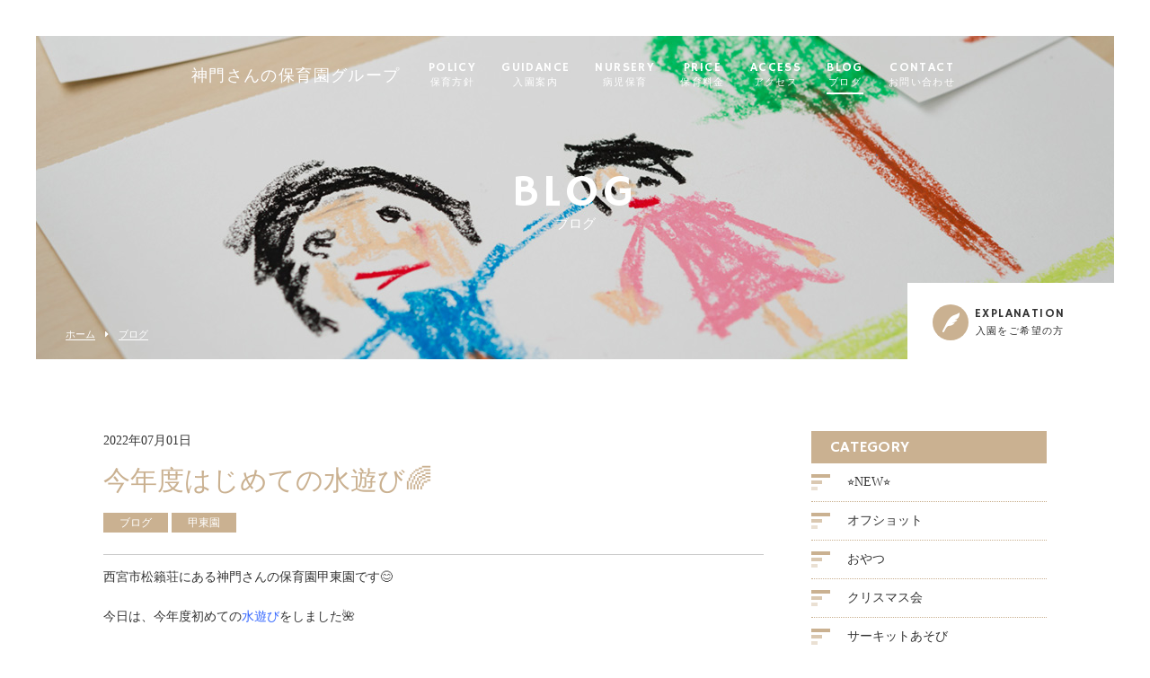

--- FILE ---
content_type: text/html; charset=UTF-8
request_url: https://shinmonhoikuen.com/2022/07/01/%E4%BB%8A%E5%B9%B4%E5%BA%A6%E3%81%AF%E3%81%98%E3%82%81%E3%81%A6%E3%81%AE%E6%B0%B4%E9%81%8A%E3%81%B3%F0%9F%8C%88/
body_size: 9224
content:
<!DOCTYPE html>
<html dir="ltr" lang="ja">
<head>
<meta charset="UTF-8">
	<meta name="viewport" content="width=1100">
	<meta name="format-detection" content="telephone=no">


<title>神門さんの保育園グループ</title>


<link rel="shortcut icon" href="https://shinmonhoikuen.com/wp-content/themes/05701/favicon.png" />
<link rel="stylesheet" href="https://shinmonhoikuen.com/wp-content/themes/05701/style.css" media="all">
<link href="https://fonts.googleapis.com/css?family=Hammersmith+One" rel="stylesheet">
<link rel="stylesheet" href="https://maxcdn.bootstrapcdn.com/font-awesome/4.7.0/css/font-awesome.min.css">
<!--[if lt IE 9]>
<script src="https://shinmonhoikuen.com/wp-content/themes/05701/js/html5.js"></script>
<script src="https://shinmonhoikuen.com/wp-content/themes/05701/js/css3-mediaqueries.js"></script>
<![endif]-->
<script src="https://shinmonhoikuen.com/wp-content/themes/05701/js/jquery.min.js"></script>
<script src="https://shinmonhoikuen.com/wp-content/themes/05701/js/slick.min.js"></script>
<script src="https://shinmonhoikuen.com/wp-content/themes/05701/js/script.js"></script>

		<!-- All in One SEO 4.7.8 - aioseo.com -->
	<meta name="description" content="西宮市 神門さんの保育園 甲東園" />
	<meta name="robots" content="max-image-preview:large" />
	<meta name="author" content="shinmon"/>
	<meta name="google-site-verification" content="wQNiN7-yMwn974BcWqSfYmzyyvNm2Qm9UqNeeP19wD4" />
	<meta name="keywords" content="0歳児,1歳児,2歳児,乳児保育,企業主導型保育園,保育園　ブログ,小規模保育,水遊び,甲東園 保育園 人気,甲東園駅　駅チカ　保育園,神門さんの保育園 甲東園,食育" />
	<link rel="canonical" href="https://shinmonhoikuen.com/2022/07/01/%e4%bb%8a%e5%b9%b4%e5%ba%a6%e3%81%af%e3%81%98%e3%82%81%e3%81%a6%e3%81%ae%e6%b0%b4%e9%81%8a%e3%81%b3%f0%9f%8c%88/" />
	<meta name="generator" content="All in One SEO (AIOSEO) 4.7.8" />

		<!-- Global site tag (gtag.js) - Google Analytics -->
<script async src="https://www.googletagmanager.com/gtag/js?id=UA-215737676-1"></script>
<script>
 window.dataLayer = window.dataLayer || [];
 function gtag(){dataLayer.push(arguments);}
 gtag('js', new Date());

 gtag('config', 'UA-215737676-1');
</script>
		<meta name="google" content="nositelinkssearchbox" />
		<script type="application/ld+json" class="aioseo-schema">
			{"@context":"https:\/\/schema.org","@graph":[{"@type":"Article","@id":"https:\/\/shinmonhoikuen.com\/2022\/07\/01\/%e4%bb%8a%e5%b9%b4%e5%ba%a6%e3%81%af%e3%81%98%e3%82%81%e3%81%a6%e3%81%ae%e6%b0%b4%e9%81%8a%e3%81%b3%f0%9f%8c%88\/#article","name":"\u30d6\u30ed\u30b0| \u795e\u9580\u3055\u3093\u306e\u4fdd\u80b2\u5712\u30b0\u30eb\u30fc\u30d7","headline":"\u4eca\u5e74\u5ea6\u306f\u3058\u3081\u3066\u306e\u6c34\u904a\u3073\ud83c\udf08","author":{"@id":"https:\/\/shinmonhoikuen.com\/author\/shinmon\/#author"},"publisher":{"@id":"https:\/\/shinmonhoikuen.com\/#organization"},"image":{"@type":"ImageObject","url":"https:\/\/shinmonhoikuen.com\/wp-content\/uploads\/2022\/07\/IMG_2259.jpg","@id":"https:\/\/shinmonhoikuen.com\/2022\/07\/01\/%e4%bb%8a%e5%b9%b4%e5%ba%a6%e3%81%af%e3%81%98%e3%82%81%e3%81%a6%e3%81%ae%e6%b0%b4%e9%81%8a%e3%81%b3%f0%9f%8c%88\/#articleImage","width":900,"height":1200},"datePublished":"2022-07-01T16:30:13+09:00","dateModified":"2022-07-04T11:47:58+09:00","inLanguage":"ja","mainEntityOfPage":{"@id":"https:\/\/shinmonhoikuen.com\/2022\/07\/01\/%e4%bb%8a%e5%b9%b4%e5%ba%a6%e3%81%af%e3%81%98%e3%82%81%e3%81%a6%e3%81%ae%e6%b0%b4%e9%81%8a%e3%81%b3%f0%9f%8c%88\/#webpage"},"isPartOf":{"@id":"https:\/\/shinmonhoikuen.com\/2022\/07\/01\/%e4%bb%8a%e5%b9%b4%e5%ba%a6%e3%81%af%e3%81%98%e3%82%81%e3%81%a6%e3%81%ae%e6%b0%b4%e9%81%8a%e3%81%b3%f0%9f%8c%88\/#webpage"},"articleSection":"\u30d6\u30ed\u30b0, \u7532\u6771\u5712, 0\u6b73\u5150, 1\u6b73\u5150, 2\u6b73\u5150, \u4e73\u5150\u4fdd\u80b2, \u4f01\u696d\u4e3b\u5c0e\u578b\u4fdd\u80b2\u5712, \u4fdd\u80b2\u5712\u3000\u30d6\u30ed\u30b0, \u5c0f\u898f\u6a21\u4fdd\u80b2, \u6c34\u904a\u3073, \u7532\u6771\u5712 \u4fdd\u80b2\u5712 \u4eba\u6c17, \u7532\u6771\u5712\u99c5\u3000\u99c5\u30c1\u30ab\u3000\u4fdd\u80b2\u5712, \u795e\u9580\u3055\u3093\u306e\u4fdd\u80b2\u5712 \u7532\u6771\u5712, \u98df\u80b2"},{"@type":"BreadcrumbList","@id":"https:\/\/shinmonhoikuen.com\/2022\/07\/01\/%e4%bb%8a%e5%b9%b4%e5%ba%a6%e3%81%af%e3%81%98%e3%82%81%e3%81%a6%e3%81%ae%e6%b0%b4%e9%81%8a%e3%81%b3%f0%9f%8c%88\/#breadcrumblist","itemListElement":[{"@type":"ListItem","@id":"https:\/\/shinmonhoikuen.com\/#listItem","position":1,"name":"\u5bb6","item":"https:\/\/shinmonhoikuen.com\/","nextItem":{"@type":"ListItem","@id":"https:\/\/shinmonhoikuen.com\/2022\/#listItem","name":"2022"}},{"@type":"ListItem","@id":"https:\/\/shinmonhoikuen.com\/2022\/#listItem","position":2,"name":"2022","item":"https:\/\/shinmonhoikuen.com\/2022\/","nextItem":{"@type":"ListItem","@id":"https:\/\/shinmonhoikuen.com\/2022\/07\/#listItem","name":"July"},"previousItem":{"@type":"ListItem","@id":"https:\/\/shinmonhoikuen.com\/#listItem","name":"\u5bb6"}},{"@type":"ListItem","@id":"https:\/\/shinmonhoikuen.com\/2022\/07\/#listItem","position":3,"name":"July","item":"https:\/\/shinmonhoikuen.com\/2022\/07\/","nextItem":{"@type":"ListItem","@id":"https:\/\/shinmonhoikuen.com\/2022\/07\/01\/#listItem","name":"1"},"previousItem":{"@type":"ListItem","@id":"https:\/\/shinmonhoikuen.com\/2022\/#listItem","name":"2022"}},{"@type":"ListItem","@id":"https:\/\/shinmonhoikuen.com\/2022\/07\/01\/#listItem","position":4,"name":"1","item":"https:\/\/shinmonhoikuen.com\/2022\/07\/01\/","nextItem":{"@type":"ListItem","@id":"https:\/\/shinmonhoikuen.com\/2022\/07\/01\/%e4%bb%8a%e5%b9%b4%e5%ba%a6%e3%81%af%e3%81%98%e3%82%81%e3%81%a6%e3%81%ae%e6%b0%b4%e9%81%8a%e3%81%b3%f0%9f%8c%88\/#listItem","name":"\u4eca\u5e74\u5ea6\u306f\u3058\u3081\u3066\u306e\u6c34\u904a\u3073\ud83c\udf08"},"previousItem":{"@type":"ListItem","@id":"https:\/\/shinmonhoikuen.com\/2022\/07\/#listItem","name":"July"}},{"@type":"ListItem","@id":"https:\/\/shinmonhoikuen.com\/2022\/07\/01\/%e4%bb%8a%e5%b9%b4%e5%ba%a6%e3%81%af%e3%81%98%e3%82%81%e3%81%a6%e3%81%ae%e6%b0%b4%e9%81%8a%e3%81%b3%f0%9f%8c%88\/#listItem","position":5,"name":"\u4eca\u5e74\u5ea6\u306f\u3058\u3081\u3066\u306e\u6c34\u904a\u3073\ud83c\udf08","previousItem":{"@type":"ListItem","@id":"https:\/\/shinmonhoikuen.com\/2022\/07\/01\/#listItem","name":"1"}}]},{"@type":"Organization","@id":"https:\/\/shinmonhoikuen.com\/#organization","name":"\u795e\u9580\u3055\u3093\u306e\u4fdd\u80b2\u5712\u30b0\u30eb\u30fc\u30d7","description":"\u5b50\u3069\u3082\u306e\u65e5\u3005\u306e\u69d8\u5b50\u3092\u304a\u5c4a\u3051","url":"https:\/\/shinmonhoikuen.com\/","logo":{"@type":"ImageObject","url":"https:\/\/shinmonhoikuen.com\/wp-content\/uploads\/2021\/07\/4a332f05ade4ac7bb3c46c472cb5eac8.jpg","@id":"https:\/\/shinmonhoikuen.com\/2022\/07\/01\/%e4%bb%8a%e5%b9%b4%e5%ba%a6%e3%81%af%e3%81%98%e3%82%81%e3%81%a6%e3%81%ae%e6%b0%b4%e9%81%8a%e3%81%b3%f0%9f%8c%88\/#organizationLogo","width":1378,"height":1378},"image":{"@id":"https:\/\/shinmonhoikuen.com\/2022\/07\/01\/%e4%bb%8a%e5%b9%b4%e5%ba%a6%e3%81%af%e3%81%98%e3%82%81%e3%81%a6%e3%81%ae%e6%b0%b4%e9%81%8a%e3%81%b3%f0%9f%8c%88\/#organizationLogo"}},{"@type":"Person","@id":"https:\/\/shinmonhoikuen.com\/author\/shinmon\/#author","url":"https:\/\/shinmonhoikuen.com\/author\/shinmon\/","name":"shinmon","image":{"@type":"ImageObject","@id":"https:\/\/shinmonhoikuen.com\/2022\/07\/01\/%e4%bb%8a%e5%b9%b4%e5%ba%a6%e3%81%af%e3%81%98%e3%82%81%e3%81%a6%e3%81%ae%e6%b0%b4%e9%81%8a%e3%81%b3%f0%9f%8c%88\/#authorImage","url":"https:\/\/secure.gravatar.com\/avatar\/d228605fd3bb78ea35bcacc65c23d59f493ed5f98314dc6dae47a43e3a88c631?s=96&d=mm&r=g","width":96,"height":96,"caption":"shinmon"}},{"@type":"WebPage","@id":"https:\/\/shinmonhoikuen.com\/2022\/07\/01\/%e4%bb%8a%e5%b9%b4%e5%ba%a6%e3%81%af%e3%81%98%e3%82%81%e3%81%a6%e3%81%ae%e6%b0%b4%e9%81%8a%e3%81%b3%f0%9f%8c%88\/#webpage","url":"https:\/\/shinmonhoikuen.com\/2022\/07\/01\/%e4%bb%8a%e5%b9%b4%e5%ba%a6%e3%81%af%e3%81%98%e3%82%81%e3%81%a6%e3%81%ae%e6%b0%b4%e9%81%8a%e3%81%b3%f0%9f%8c%88\/","name":"\u30d6\u30ed\u30b0| \u795e\u9580\u3055\u3093\u306e\u4fdd\u80b2\u5712\u30b0\u30eb\u30fc\u30d7","description":"\u897f\u5bae\u5e02 \u795e\u9580\u3055\u3093\u306e\u4fdd\u80b2\u5712 \u7532\u6771\u5712","inLanguage":"ja","isPartOf":{"@id":"https:\/\/shinmonhoikuen.com\/#website"},"breadcrumb":{"@id":"https:\/\/shinmonhoikuen.com\/2022\/07\/01\/%e4%bb%8a%e5%b9%b4%e5%ba%a6%e3%81%af%e3%81%98%e3%82%81%e3%81%a6%e3%81%ae%e6%b0%b4%e9%81%8a%e3%81%b3%f0%9f%8c%88\/#breadcrumblist"},"author":{"@id":"https:\/\/shinmonhoikuen.com\/author\/shinmon\/#author"},"creator":{"@id":"https:\/\/shinmonhoikuen.com\/author\/shinmon\/#author"},"datePublished":"2022-07-01T16:30:13+09:00","dateModified":"2022-07-04T11:47:58+09:00"},{"@type":"WebSite","@id":"https:\/\/shinmonhoikuen.com\/#website","url":"https:\/\/shinmonhoikuen.com\/","name":"\u795e\u9580\u3055\u3093\u306e\u4fdd\u80b2\u5712\u30b0\u30eb\u30fc\u30d7","description":"\u5b50\u3069\u3082\u306e\u65e5\u3005\u306e\u69d8\u5b50\u3092\u304a\u5c4a\u3051","inLanguage":"ja","publisher":{"@id":"https:\/\/shinmonhoikuen.com\/#organization"}}]}
		</script>
		<!-- All in One SEO -->

<link rel='dns-prefetch' href='//webfonts.xserver.jp' />
<link rel="alternate" title="oEmbed (JSON)" type="application/json+oembed" href="https://shinmonhoikuen.com/wp-json/oembed/1.0/embed?url=https%3A%2F%2Fshinmonhoikuen.com%2F2022%2F07%2F01%2F%25e4%25bb%258a%25e5%25b9%25b4%25e5%25ba%25a6%25e3%2581%25af%25e3%2581%2598%25e3%2582%2581%25e3%2581%25a6%25e3%2581%25ae%25e6%25b0%25b4%25e9%2581%258a%25e3%2581%25b3%25f0%259f%258c%2588%2F" />
<link rel="alternate" title="oEmbed (XML)" type="text/xml+oembed" href="https://shinmonhoikuen.com/wp-json/oembed/1.0/embed?url=https%3A%2F%2Fshinmonhoikuen.com%2F2022%2F07%2F01%2F%25e4%25bb%258a%25e5%25b9%25b4%25e5%25ba%25a6%25e3%2581%25af%25e3%2581%2598%25e3%2582%2581%25e3%2581%25a6%25e3%2581%25ae%25e6%25b0%25b4%25e9%2581%258a%25e3%2581%25b3%25f0%259f%258c%2588%2F&#038;format=xml" />
<style id='wp-img-auto-sizes-contain-inline-css' type='text/css'>
img:is([sizes=auto i],[sizes^="auto," i]){contain-intrinsic-size:3000px 1500px}
/*# sourceURL=wp-img-auto-sizes-contain-inline-css */
</style>
<style id='wp-block-library-inline-css' type='text/css'>
:root{--wp-block-synced-color:#7a00df;--wp-block-synced-color--rgb:122,0,223;--wp-bound-block-color:var(--wp-block-synced-color);--wp-editor-canvas-background:#ddd;--wp-admin-theme-color:#007cba;--wp-admin-theme-color--rgb:0,124,186;--wp-admin-theme-color-darker-10:#006ba1;--wp-admin-theme-color-darker-10--rgb:0,107,160.5;--wp-admin-theme-color-darker-20:#005a87;--wp-admin-theme-color-darker-20--rgb:0,90,135;--wp-admin-border-width-focus:2px}@media (min-resolution:192dpi){:root{--wp-admin-border-width-focus:1.5px}}.wp-element-button{cursor:pointer}:root .has-very-light-gray-background-color{background-color:#eee}:root .has-very-dark-gray-background-color{background-color:#313131}:root .has-very-light-gray-color{color:#eee}:root .has-very-dark-gray-color{color:#313131}:root .has-vivid-green-cyan-to-vivid-cyan-blue-gradient-background{background:linear-gradient(135deg,#00d084,#0693e3)}:root .has-purple-crush-gradient-background{background:linear-gradient(135deg,#34e2e4,#4721fb 50%,#ab1dfe)}:root .has-hazy-dawn-gradient-background{background:linear-gradient(135deg,#faaca8,#dad0ec)}:root .has-subdued-olive-gradient-background{background:linear-gradient(135deg,#fafae1,#67a671)}:root .has-atomic-cream-gradient-background{background:linear-gradient(135deg,#fdd79a,#004a59)}:root .has-nightshade-gradient-background{background:linear-gradient(135deg,#330968,#31cdcf)}:root .has-midnight-gradient-background{background:linear-gradient(135deg,#020381,#2874fc)}:root{--wp--preset--font-size--normal:16px;--wp--preset--font-size--huge:42px}.has-regular-font-size{font-size:1em}.has-larger-font-size{font-size:2.625em}.has-normal-font-size{font-size:var(--wp--preset--font-size--normal)}.has-huge-font-size{font-size:var(--wp--preset--font-size--huge)}.has-text-align-center{text-align:center}.has-text-align-left{text-align:left}.has-text-align-right{text-align:right}.has-fit-text{white-space:nowrap!important}#end-resizable-editor-section{display:none}.aligncenter{clear:both}.items-justified-left{justify-content:flex-start}.items-justified-center{justify-content:center}.items-justified-right{justify-content:flex-end}.items-justified-space-between{justify-content:space-between}.screen-reader-text{border:0;clip-path:inset(50%);height:1px;margin:-1px;overflow:hidden;padding:0;position:absolute;width:1px;word-wrap:normal!important}.screen-reader-text:focus{background-color:#ddd;clip-path:none;color:#444;display:block;font-size:1em;height:auto;left:5px;line-height:normal;padding:15px 23px 14px;text-decoration:none;top:5px;width:auto;z-index:100000}html :where(.has-border-color){border-style:solid}html :where([style*=border-top-color]){border-top-style:solid}html :where([style*=border-right-color]){border-right-style:solid}html :where([style*=border-bottom-color]){border-bottom-style:solid}html :where([style*=border-left-color]){border-left-style:solid}html :where([style*=border-width]){border-style:solid}html :where([style*=border-top-width]){border-top-style:solid}html :where([style*=border-right-width]){border-right-style:solid}html :where([style*=border-bottom-width]){border-bottom-style:solid}html :where([style*=border-left-width]){border-left-style:solid}html :where(img[class*=wp-image-]){height:auto;max-width:100%}:where(figure){margin:0 0 1em}html :where(.is-position-sticky){--wp-admin--admin-bar--position-offset:var(--wp-admin--admin-bar--height,0px)}@media screen and (max-width:600px){html :where(.is-position-sticky){--wp-admin--admin-bar--position-offset:0px}}

/*# sourceURL=wp-block-library-inline-css */
</style><style id='global-styles-inline-css' type='text/css'>
:root{--wp--preset--aspect-ratio--square: 1;--wp--preset--aspect-ratio--4-3: 4/3;--wp--preset--aspect-ratio--3-4: 3/4;--wp--preset--aspect-ratio--3-2: 3/2;--wp--preset--aspect-ratio--2-3: 2/3;--wp--preset--aspect-ratio--16-9: 16/9;--wp--preset--aspect-ratio--9-16: 9/16;--wp--preset--color--black: #000000;--wp--preset--color--cyan-bluish-gray: #abb8c3;--wp--preset--color--white: #ffffff;--wp--preset--color--pale-pink: #f78da7;--wp--preset--color--vivid-red: #cf2e2e;--wp--preset--color--luminous-vivid-orange: #ff6900;--wp--preset--color--luminous-vivid-amber: #fcb900;--wp--preset--color--light-green-cyan: #7bdcb5;--wp--preset--color--vivid-green-cyan: #00d084;--wp--preset--color--pale-cyan-blue: #8ed1fc;--wp--preset--color--vivid-cyan-blue: #0693e3;--wp--preset--color--vivid-purple: #9b51e0;--wp--preset--gradient--vivid-cyan-blue-to-vivid-purple: linear-gradient(135deg,rgb(6,147,227) 0%,rgb(155,81,224) 100%);--wp--preset--gradient--light-green-cyan-to-vivid-green-cyan: linear-gradient(135deg,rgb(122,220,180) 0%,rgb(0,208,130) 100%);--wp--preset--gradient--luminous-vivid-amber-to-luminous-vivid-orange: linear-gradient(135deg,rgb(252,185,0) 0%,rgb(255,105,0) 100%);--wp--preset--gradient--luminous-vivid-orange-to-vivid-red: linear-gradient(135deg,rgb(255,105,0) 0%,rgb(207,46,46) 100%);--wp--preset--gradient--very-light-gray-to-cyan-bluish-gray: linear-gradient(135deg,rgb(238,238,238) 0%,rgb(169,184,195) 100%);--wp--preset--gradient--cool-to-warm-spectrum: linear-gradient(135deg,rgb(74,234,220) 0%,rgb(151,120,209) 20%,rgb(207,42,186) 40%,rgb(238,44,130) 60%,rgb(251,105,98) 80%,rgb(254,248,76) 100%);--wp--preset--gradient--blush-light-purple: linear-gradient(135deg,rgb(255,206,236) 0%,rgb(152,150,240) 100%);--wp--preset--gradient--blush-bordeaux: linear-gradient(135deg,rgb(254,205,165) 0%,rgb(254,45,45) 50%,rgb(107,0,62) 100%);--wp--preset--gradient--luminous-dusk: linear-gradient(135deg,rgb(255,203,112) 0%,rgb(199,81,192) 50%,rgb(65,88,208) 100%);--wp--preset--gradient--pale-ocean: linear-gradient(135deg,rgb(255,245,203) 0%,rgb(182,227,212) 50%,rgb(51,167,181) 100%);--wp--preset--gradient--electric-grass: linear-gradient(135deg,rgb(202,248,128) 0%,rgb(113,206,126) 100%);--wp--preset--gradient--midnight: linear-gradient(135deg,rgb(2,3,129) 0%,rgb(40,116,252) 100%);--wp--preset--font-size--small: 13px;--wp--preset--font-size--medium: 20px;--wp--preset--font-size--large: 36px;--wp--preset--font-size--x-large: 42px;--wp--preset--spacing--20: 0.44rem;--wp--preset--spacing--30: 0.67rem;--wp--preset--spacing--40: 1rem;--wp--preset--spacing--50: 1.5rem;--wp--preset--spacing--60: 2.25rem;--wp--preset--spacing--70: 3.38rem;--wp--preset--spacing--80: 5.06rem;--wp--preset--shadow--natural: 6px 6px 9px rgba(0, 0, 0, 0.2);--wp--preset--shadow--deep: 12px 12px 50px rgba(0, 0, 0, 0.4);--wp--preset--shadow--sharp: 6px 6px 0px rgba(0, 0, 0, 0.2);--wp--preset--shadow--outlined: 6px 6px 0px -3px rgb(255, 255, 255), 6px 6px rgb(0, 0, 0);--wp--preset--shadow--crisp: 6px 6px 0px rgb(0, 0, 0);}:where(.is-layout-flex){gap: 0.5em;}:where(.is-layout-grid){gap: 0.5em;}body .is-layout-flex{display: flex;}.is-layout-flex{flex-wrap: wrap;align-items: center;}.is-layout-flex > :is(*, div){margin: 0;}body .is-layout-grid{display: grid;}.is-layout-grid > :is(*, div){margin: 0;}:where(.wp-block-columns.is-layout-flex){gap: 2em;}:where(.wp-block-columns.is-layout-grid){gap: 2em;}:where(.wp-block-post-template.is-layout-flex){gap: 1.25em;}:where(.wp-block-post-template.is-layout-grid){gap: 1.25em;}.has-black-color{color: var(--wp--preset--color--black) !important;}.has-cyan-bluish-gray-color{color: var(--wp--preset--color--cyan-bluish-gray) !important;}.has-white-color{color: var(--wp--preset--color--white) !important;}.has-pale-pink-color{color: var(--wp--preset--color--pale-pink) !important;}.has-vivid-red-color{color: var(--wp--preset--color--vivid-red) !important;}.has-luminous-vivid-orange-color{color: var(--wp--preset--color--luminous-vivid-orange) !important;}.has-luminous-vivid-amber-color{color: var(--wp--preset--color--luminous-vivid-amber) !important;}.has-light-green-cyan-color{color: var(--wp--preset--color--light-green-cyan) !important;}.has-vivid-green-cyan-color{color: var(--wp--preset--color--vivid-green-cyan) !important;}.has-pale-cyan-blue-color{color: var(--wp--preset--color--pale-cyan-blue) !important;}.has-vivid-cyan-blue-color{color: var(--wp--preset--color--vivid-cyan-blue) !important;}.has-vivid-purple-color{color: var(--wp--preset--color--vivid-purple) !important;}.has-black-background-color{background-color: var(--wp--preset--color--black) !important;}.has-cyan-bluish-gray-background-color{background-color: var(--wp--preset--color--cyan-bluish-gray) !important;}.has-white-background-color{background-color: var(--wp--preset--color--white) !important;}.has-pale-pink-background-color{background-color: var(--wp--preset--color--pale-pink) !important;}.has-vivid-red-background-color{background-color: var(--wp--preset--color--vivid-red) !important;}.has-luminous-vivid-orange-background-color{background-color: var(--wp--preset--color--luminous-vivid-orange) !important;}.has-luminous-vivid-amber-background-color{background-color: var(--wp--preset--color--luminous-vivid-amber) !important;}.has-light-green-cyan-background-color{background-color: var(--wp--preset--color--light-green-cyan) !important;}.has-vivid-green-cyan-background-color{background-color: var(--wp--preset--color--vivid-green-cyan) !important;}.has-pale-cyan-blue-background-color{background-color: var(--wp--preset--color--pale-cyan-blue) !important;}.has-vivid-cyan-blue-background-color{background-color: var(--wp--preset--color--vivid-cyan-blue) !important;}.has-vivid-purple-background-color{background-color: var(--wp--preset--color--vivid-purple) !important;}.has-black-border-color{border-color: var(--wp--preset--color--black) !important;}.has-cyan-bluish-gray-border-color{border-color: var(--wp--preset--color--cyan-bluish-gray) !important;}.has-white-border-color{border-color: var(--wp--preset--color--white) !important;}.has-pale-pink-border-color{border-color: var(--wp--preset--color--pale-pink) !important;}.has-vivid-red-border-color{border-color: var(--wp--preset--color--vivid-red) !important;}.has-luminous-vivid-orange-border-color{border-color: var(--wp--preset--color--luminous-vivid-orange) !important;}.has-luminous-vivid-amber-border-color{border-color: var(--wp--preset--color--luminous-vivid-amber) !important;}.has-light-green-cyan-border-color{border-color: var(--wp--preset--color--light-green-cyan) !important;}.has-vivid-green-cyan-border-color{border-color: var(--wp--preset--color--vivid-green-cyan) !important;}.has-pale-cyan-blue-border-color{border-color: var(--wp--preset--color--pale-cyan-blue) !important;}.has-vivid-cyan-blue-border-color{border-color: var(--wp--preset--color--vivid-cyan-blue) !important;}.has-vivid-purple-border-color{border-color: var(--wp--preset--color--vivid-purple) !important;}.has-vivid-cyan-blue-to-vivid-purple-gradient-background{background: var(--wp--preset--gradient--vivid-cyan-blue-to-vivid-purple) !important;}.has-light-green-cyan-to-vivid-green-cyan-gradient-background{background: var(--wp--preset--gradient--light-green-cyan-to-vivid-green-cyan) !important;}.has-luminous-vivid-amber-to-luminous-vivid-orange-gradient-background{background: var(--wp--preset--gradient--luminous-vivid-amber-to-luminous-vivid-orange) !important;}.has-luminous-vivid-orange-to-vivid-red-gradient-background{background: var(--wp--preset--gradient--luminous-vivid-orange-to-vivid-red) !important;}.has-very-light-gray-to-cyan-bluish-gray-gradient-background{background: var(--wp--preset--gradient--very-light-gray-to-cyan-bluish-gray) !important;}.has-cool-to-warm-spectrum-gradient-background{background: var(--wp--preset--gradient--cool-to-warm-spectrum) !important;}.has-blush-light-purple-gradient-background{background: var(--wp--preset--gradient--blush-light-purple) !important;}.has-blush-bordeaux-gradient-background{background: var(--wp--preset--gradient--blush-bordeaux) !important;}.has-luminous-dusk-gradient-background{background: var(--wp--preset--gradient--luminous-dusk) !important;}.has-pale-ocean-gradient-background{background: var(--wp--preset--gradient--pale-ocean) !important;}.has-electric-grass-gradient-background{background: var(--wp--preset--gradient--electric-grass) !important;}.has-midnight-gradient-background{background: var(--wp--preset--gradient--midnight) !important;}.has-small-font-size{font-size: var(--wp--preset--font-size--small) !important;}.has-medium-font-size{font-size: var(--wp--preset--font-size--medium) !important;}.has-large-font-size{font-size: var(--wp--preset--font-size--large) !important;}.has-x-large-font-size{font-size: var(--wp--preset--font-size--x-large) !important;}
/*# sourceURL=global-styles-inline-css */
</style>

<style id='classic-theme-styles-inline-css' type='text/css'>
/*! This file is auto-generated */
.wp-block-button__link{color:#fff;background-color:#32373c;border-radius:9999px;box-shadow:none;text-decoration:none;padding:calc(.667em + 2px) calc(1.333em + 2px);font-size:1.125em}.wp-block-file__button{background:#32373c;color:#fff;text-decoration:none}
/*# sourceURL=/wp-includes/css/classic-themes.min.css */
</style>
<link rel='stylesheet' id='wp-pagenavi-css' href='https://shinmonhoikuen.com/wp-content/plugins/wp-pagenavi/pagenavi-css.css?ver=2.70' type='text/css' media='all' />
<script type="text/javascript" src="https://shinmonhoikuen.com/wp-includes/js/jquery/jquery.min.js?ver=3.7.1" id="jquery-core-js"></script>
<script type="text/javascript" src="https://shinmonhoikuen.com/wp-includes/js/jquery/jquery-migrate.min.js?ver=3.4.1" id="jquery-migrate-js"></script>
<script type="text/javascript" src="//webfonts.xserver.jp/js/xserverv3.js?fadein=0&amp;ver=2.0.8" id="typesquare_std-js"></script>
<link rel="https://api.w.org/" href="https://shinmonhoikuen.com/wp-json/" /><link rel="alternate" title="JSON" type="application/json" href="https://shinmonhoikuen.com/wp-json/wp/v2/posts/5311" /><style type="text/css">.recentcomments a{display:inline !important;padding:0 !important;margin:0 !important;}</style></head>
<body>

<header class="">
	<section class="gf navigation">
		<div class="f_cc">
			<h1 class="logo f_box f_center"><a href="https://shinmonhoikuen.com/">
				神門さんの保育園グループ
				<!-- <img src="https://shinmonhoikuen.com/wp-content/themes/05701/img/logo_header.png" alt="神門さんの保育園"> -->
			</a></h1>
			<nav class="menu">
				<ul id="navi">
					<li><a href="https://shinmonhoikuen.com/about/" class="">POLICY<span><br>保育方針</span></a></li>
					<li><a href="https://shinmonhoikuen.com/flow/" class="">GUIDANCE<span><br>入園案内</span></a></li>
					<li><a href="https://shinmonhoikuen.com/menu/" class="">NURSERY<span><br>病児保育</span></a></li>
					<li><a href="https://shinmonhoikuen.com/voice/" class="">PRICE<span><br>保育料金</span></a></li>
					<li><a href="https://shinmonhoikuen.com/access/" class="">ACCESS<span><br>アクセス</span></a></li>
					<li><a href="https://shinmonhoikuen.com/blog/" class="active">BLOG<span><br>ブログ</span></a></li>
					<li><a href="https://shinmonhoikuen.com/contact/" class="">CONTACT<span><br>お問い合わせ</span></a></li>
				</ul>
				<div class="sp"> <a href="https://shinmonhoikuen.com/contact/" class=" reserve f_cc">
					<p><img src="https://shinmonhoikuen.com/wp-content/themes/05701/img/common/feather_c.png" width="50%" alt=""></p>
					<p>EXPLANATION<br><span>入園をご希望の方</span></p>
					</a> </div>
			</nav>
		</div>
	</section>
	<section class="sp navi">
		<nav>
			<div class="f_box f_h_sb f_center"><span></span>
			<!--<a href="tel:0798-57-3678" class="tel f_cc"><i class="fa fa-phone" aria-hidden="true"></i></a>-->
				<div class="toggle  f_cc">
					<button class="hamburger hamburger--spin" type="button" id="toggle">
						<span class="hamburger-box">
							<span class="hamburger-inner"></span>
						</span>
					</button>
				</div>
			</div>
		</nav>
	</section>
</header>
<main><section class="kv">
	<figure id="kv" class="blog f_cc">
		<figcaption class="gf"><h2>BLOG<span>ブログ</span></h2></figcaption>
	</figure>
	<div class="button f_box f_h_sb f_end">
		<nav id="bread">
			<ol class="f_box f_center f_h_start">
				<li class="f_box"><a href="https://shinmonhoikuen.com/">ホーム</a></li>
				<li><a href="https://shinmonhoikuen.com/blog/">ブログ</a></li>
			</ol>
		</nav>
		<a href="https://shinmonhoikuen.com/contact/" class="gf f_box f_center link pc">
<p class="feather f_cc"><img src="https://shinmonhoikuen.com/wp-content/themes/05701/img/common/feather.png" alt=""></p><p>EXPLANATION<span><br>入園をご希望の方</span></p>
</a>	</div>
</section>
<section>
	<article id="post" class="f_box f_res">
		<div class="col w70 scroll" data-type="up">

			<p>2022年07月01日</p>
			<h3 class="single">今年度はじめての水遊び🌈</h3>
			<p>
							<span class="category">ブログ</span>
							<span class="category">甲東園</span>
						</p>
			<div class="content">
						西宮市松籟荘にある神門さんの保育園甲東園です😊<br />
<br />
今日は、今年度初めての<span style="color: #3366ff;">水遊び</span>をしました🌺<br />
<br />
当園での<span style="color: #0000ff;">水遊び</span>が初めてのお友だちも、怖がることなくお水を触って楽しんでいました😍<br />
<br />
<img class="alignnone size-medium wp-image-5316" src="https://shinmonhoikuen.com/wp-content/uploads/2022/07/IMG_2259-225x300.jpg" alt="" width="225" height="300" /><br />
<br />
お水を<span style="color: #ff6600;">バケツ</span>や<span style="color: #339966;">じょうろ</span>ですくってみたり💧✨<br />
<br />
<img class="alignnone size-medium wp-image-5314" src="https://shinmonhoikuen.com/wp-content/uploads/2022/07/IMG_2256-225x300.jpg" alt="" width="225" height="300" /><br />
<br />
顔に水がついても全然平気❗<br />
<br />
みんな<span style="color: #ff00ff;">笑顔</span>で<span style="color: #0000ff;">水遊び</span>を楽しんでいました💕<br />
<br />
<img class="alignnone size-medium wp-image-5315" src="https://shinmonhoikuen.com/wp-content/uploads/2022/07/IMG_2270-225x300.jpg" alt="" width="225" height="300" /><br />
<br />
<span style="color: #cc99ff;">熱中症対策</span>もしっかりしながら、今年度も<span style="color: #0000ff;">水遊び</span>を楽しんでいきたいと思います✨			</div>

			<div class="single_paging f_box f_h_sb">
							
									<div class="back">
				<a href="https://shinmonhoikuen.com/2022/06/30/%e5%ae%a4%e5%86%85%e9%81%8a%e3%81%b3%f0%9f%98%84%e2%9c%a8/" class="btn main single">
					<i class="fa fa-chevron-circle-left" aria-hidden="true"></i> 前ページ
				</a>
			</div>
			
						<div class="next">
				<a href="https://shinmonhoikuen.com/2022/07/01/%e5%ae%a4%e5%86%85%e3%81%82%e3%81%9d%e3%81%b3/" class="btn main single">
					次ページ <i class="fa fa-chevron-circle-right" aria-hidden="true"></i>
				</a>
			</div>
						</div>
			<div class="blank"></div>
			<div class="f_box f_h_center">
				<a href="https://shinmonhoikuen.com/blog/" class="btn main"><i class="fa fa-chevron-circle-left" aria-hidden="true"></i> 一覧へ戻る</a>
			</div>
			<div class="blank"></div>
		</div>
		<div class="side col w25 scroll" data-type="up">
			<div id="category">
				<h3 class="gf">CATEGORY</h3>
<ul>


<li class="f_box f_center"><p class="deco"></p><a href="https://shinmonhoikuen.com/category/new/">⭐NEW⭐</a></li>
<li class="f_box f_center"><p class="deco"></p><a href="https://shinmonhoikuen.com/category/%e3%82%aa%e3%83%95%e3%82%b7%e3%83%a7%e3%83%83%e3%83%88/">オフショット</a></li>
<li class="f_box f_center"><p class="deco"></p><a href="https://shinmonhoikuen.com/category/%e3%81%8a%e3%82%84%e3%81%a4/">おやつ</a></li>
<li class="f_box f_center"><p class="deco"></p><a href="https://shinmonhoikuen.com/category/%e3%82%af%e3%83%aa%e3%82%b9%e3%83%9e%e3%82%b9%e4%bc%9a/">クリスマス会</a></li>
<li class="f_box f_center"><p class="deco"></p><a href="https://shinmonhoikuen.com/category/%e3%82%b5%e3%83%bc%e3%82%ad%e3%83%83%e3%83%88%e3%81%82%e3%81%9d%e3%81%b3/">サーキットあそび</a></li>
<li class="f_box f_center"><p class="deco"></p><a href="https://shinmonhoikuen.com/category/blog/">ブログ</a></li>
<li class="f_box f_center"><p class="deco"></p><a href="https://shinmonhoikuen.com/category/%e3%83%aa%e3%83%88%e3%83%9f%e3%83%83%e3%82%af/">リトミック</a></li>
<li class="f_box f_center"><p class="deco"></p><a href="https://shinmonhoikuen.com/category/%e5%85%ac%e5%9c%92/">公園</a></li>
<li class="f_box f_center"><p class="deco"></p><a href="https://shinmonhoikuen.com/category/%e5%8d%92%e5%9c%92%e4%bc%9a/">卒園会</a></li>
<li class="f_box f_center"><p class="deco"></p><a href="https://shinmonhoikuen.com/category/%e5%ae%a4%e5%86%85%e3%81%82%e3%81%9d%e3%81%b3/">室内あそび</a></li>
<li class="f_box f_center"><p class="deco"></p><a href="https://shinmonhoikuen.com/category/%e6%88%b8%e5%a4%96%e9%81%8a%e3%81%b3/">戸外遊び</a></li>
<li class="f_box f_center"><p class="deco"></p><a href="https://shinmonhoikuen.com/category/%e6%95%a3%e6%ad%a9/">散歩</a></li>
<li class="f_box f_center"><p class="deco"></p><a href="https://shinmonhoikuen.com/category/%e6%97%a5%e7%a5%9d%e9%96%8b%e5%9c%92/">日祝開園</a></li>
<li class="f_box f_center"><p class="deco"></p><a href="https://shinmonhoikuen.com/category/%e6%9c%9d%e3%81%ae%e4%bc%9a/">朝の会</a></li>
<li class="f_box f_center"><p class="deco"></p><a href="https://shinmonhoikuen.com/category/%e6%b0%b4%e9%81%8a%e3%81%b3/">水遊び</a></li>
<li class="f_box f_center"><p class="deco"></p><a href="https://shinmonhoikuen.com/category/%e7%94%b2%e5%ad%90%e5%9c%92/">甲子園</a></li>
<li class="f_box f_center"><p class="deco"></p><a href="https://shinmonhoikuen.com/category/%e7%94%b2%e5%ad%90%e5%9c%92tree/">甲子園tree</a></li>
<li class="f_box f_center"><p class="deco"></p><a href="https://shinmonhoikuen.com/category/%e7%94%b2%e6%9d%b1%e5%9c%92/">甲東園</a></li>
<li class="f_box f_center"><p class="deco"></p><a href="https://shinmonhoikuen.com/category/%e7%af%80%e5%88%86/">節分</a></li>
<li class="f_box f_center"><p class="deco"></p><a href="https://shinmonhoikuen.com/category/%e7%b5%a6%e9%a3%9f/">給食</a></li>
<li class="f_box f_center"><p class="deco"></p><a href="https://shinmonhoikuen.com/category/%e8%8b%b1%e8%aa%9e%e3%81%82%e3%81%9d%e3%81%b3/">英語あそび</a></li>
<li class="f_box f_center"><p class="deco"></p><a href="https://shinmonhoikuen.com/category/%e8%a1%8c%e4%ba%8b/">行事</a></li>
<li class="f_box f_center"><p class="deco"></p><a href="https://shinmonhoikuen.com/category/%e8%a3%bd%e4%bd%9c/">製作</a></li>
<li class="f_box f_center"><p class="deco"></p><a href="https://shinmonhoikuen.com/category/%e8%aa%95%e7%94%9f%e6%97%a5%e4%bc%9a/">誕生日会</a></li>
<li class="f_box f_center"><p class="deco"></p><a href="https://shinmonhoikuen.com/category/%e9%a3%9f%e4%ba%8b/">食事</a></li>
</ul>			</div>
			<div id="recent">
				<h3 class="gf">NEW ARTICLE</h3>
<ul>
		<li>
		<a href="https://shinmonhoikuen.com/2025/05/29/%e6%a5%bd%e3%81%97%e3%81%84%e3%82%b8%e3%83%a3%e3%83%b3%e3%82%b0%e3%83%ab%e3%82%b8%e3%83%a0%f0%9f%9b%9d%f0%9f%8e%b6/" class="f_box">
			<div>
				<span  class="date ">2025.05.29</span>
				<p>楽しいジャングルジム🛝🎶</p>
			</div>
		</a>
	</li>
		<li>
		<a href="https://shinmonhoikuen.com/2025/05/28/%e3%82%b7%e3%83%a3%e3%82%ab%e3%82%b7%e3%83%a3%e3%82%ab%f0%9f%aa%87%e3%83%94%e3%83%a7%e3%83%b3%e3%83%94%e3%83%a7%e3%83%b3%f0%9f%90%b8%f0%9f%ab%a7/" class="f_box">
			<div>
				<span  class="date ">2025.05.28</span>
				<p>シャカシャカ🪇ピョンピョン🐸🫧</p>
			</div>
		</a>
	</li>
		<li>
		<a href="https://shinmonhoikuen.com/2025/05/27/%e3%81%8a%e9%87%8e%e8%8f%9c%e3%81%ba%e3%81%a3%e3%81%9f%e3%82%93%f0%9f%a5%95%f0%9f%8e%a8/" class="f_box">
			<div>
				<span  class="date ">2025.05.27</span>
				<p>お野菜ぺったん🥕🎨</p>
			</div>
		</a>
	</li>
		</ul>			</div>
			<div id="archive">
				<h3 class="gf">ARCHIVE</h3>
<ul>
	<li><a href='https://shinmonhoikuen.com/2025/05/'>2025年5月</a></li>
	<li><a href='https://shinmonhoikuen.com/2025/04/'>2025年4月</a></li>
	<li><a href='https://shinmonhoikuen.com/2025/03/'>2025年3月</a></li>
	<li><a href='https://shinmonhoikuen.com/2025/02/'>2025年2月</a></li>
	<li><a href='https://shinmonhoikuen.com/2025/01/'>2025年1月</a></li>
	<li><a href='https://shinmonhoikuen.com/2024/12/'>2024年12月</a></li>
	<li><a href='https://shinmonhoikuen.com/2024/11/'>2024年11月</a></li>
	<li><a href='https://shinmonhoikuen.com/2024/10/'>2024年10月</a></li>
	<li><a href='https://shinmonhoikuen.com/2024/09/'>2024年9月</a></li>
	<li><a href='https://shinmonhoikuen.com/2024/08/'>2024年8月</a></li>
	<li><a href='https://shinmonhoikuen.com/2024/07/'>2024年7月</a></li>
	<li><a href='https://shinmonhoikuen.com/2024/06/'>2024年6月</a></li>
	<li><a href='https://shinmonhoikuen.com/2024/05/'>2024年5月</a></li>
	<li><a href='https://shinmonhoikuen.com/2024/04/'>2024年4月</a></li>
	<li><a href='https://shinmonhoikuen.com/2024/03/'>2024年3月</a></li>
	<li><a href='https://shinmonhoikuen.com/2024/02/'>2024年2月</a></li>
	<li><a href='https://shinmonhoikuen.com/2024/01/'>2024年1月</a></li>
	<li><a href='https://shinmonhoikuen.com/2023/12/'>2023年12月</a></li>
	<li><a href='https://shinmonhoikuen.com/2023/11/'>2023年11月</a></li>
	<li><a href='https://shinmonhoikuen.com/2023/10/'>2023年10月</a></li>
	<li><a href='https://shinmonhoikuen.com/2023/09/'>2023年9月</a></li>
	<li><a href='https://shinmonhoikuen.com/2023/08/'>2023年8月</a></li>
	<li><a href='https://shinmonhoikuen.com/2023/07/'>2023年7月</a></li>
	<li><a href='https://shinmonhoikuen.com/2023/06/'>2023年6月</a></li>
	<li><a href='https://shinmonhoikuen.com/2023/05/'>2023年5月</a></li>
	<li><a href='https://shinmonhoikuen.com/2023/04/'>2023年4月</a></li>
	<li><a href='https://shinmonhoikuen.com/2023/03/'>2023年3月</a></li>
	<li><a href='https://shinmonhoikuen.com/2023/02/'>2023年2月</a></li>
	<li><a href='https://shinmonhoikuen.com/2023/01/'>2023年1月</a></li>
	<li><a href='https://shinmonhoikuen.com/2022/12/'>2022年12月</a></li>
	<li><a href='https://shinmonhoikuen.com/2022/11/'>2022年11月</a></li>
	<li><a href='https://shinmonhoikuen.com/2022/10/'>2022年10月</a></li>
	<li><a href='https://shinmonhoikuen.com/2022/09/'>2022年9月</a></li>
	<li><a href='https://shinmonhoikuen.com/2022/08/'>2022年8月</a></li>
	<li><a href='https://shinmonhoikuen.com/2022/07/'>2022年7月</a></li>
	<li><a href='https://shinmonhoikuen.com/2022/06/'>2022年6月</a></li>
	<li><a href='https://shinmonhoikuen.com/2022/05/'>2022年5月</a></li>
	<li><a href='https://shinmonhoikuen.com/2022/04/'>2022年4月</a></li>
	<li><a href='https://shinmonhoikuen.com/2022/03/'>2022年3月</a></li>
	<li><a href='https://shinmonhoikuen.com/2022/01/'>2022年1月</a></li>
	<li><a href='https://shinmonhoikuen.com/2021/12/'>2021年12月</a></li>
	<li><a href='https://shinmonhoikuen.com/2021/11/'>2021年11月</a></li>
	<li><a href='https://shinmonhoikuen.com/2021/10/'>2021年10月</a></li>
	<li><a href='https://shinmonhoikuen.com/2021/09/'>2021年9月</a></li>
	<li><a href='https://shinmonhoikuen.com/2021/08/'>2021年8月</a></li>
	<li><a href='https://shinmonhoikuen.com/2021/07/'>2021年7月</a></li>
	<li><a href='https://shinmonhoikuen.com/2021/06/'>2021年6月</a></li>
	<li><a href='https://shinmonhoikuen.com/2021/05/'>2021年5月</a></li>
	<li><a href='https://shinmonhoikuen.com/2021/04/'>2021年4月</a></li>
	<li><a href='https://shinmonhoikuen.com/2021/03/'>2021年3月</a></li>
	<li><a href='https://shinmonhoikuen.com/2021/02/'>2021年2月</a></li>
	<li><a href='https://shinmonhoikuen.com/2021/01/'>2021年1月</a></li>
	<li><a href='https://shinmonhoikuen.com/2020/12/'>2020年12月</a></li>
	<li><a href='https://shinmonhoikuen.com/2020/11/'>2020年11月</a></li>
	<li><a href='https://shinmonhoikuen.com/2020/10/'>2020年10月</a></li>
	<li><a href='https://shinmonhoikuen.com/2020/09/'>2020年9月</a></li>
	<li><a href='https://shinmonhoikuen.com/2020/08/'>2020年8月</a></li>
	<li><a href='https://shinmonhoikuen.com/2020/07/'>2020年7月</a></li>
	<li><a href='https://shinmonhoikuen.com/2020/06/'>2020年6月</a></li>
	<li><a href='https://shinmonhoikuen.com/2020/05/'>2020年5月</a></li>
	<li><a href='https://shinmonhoikuen.com/2020/04/'>2020年4月</a></li>
	<li><a href='https://shinmonhoikuen.com/2020/03/'>2020年3月</a></li>
	<li><a href='https://shinmonhoikuen.com/2020/02/'>2020年2月</a></li>
	<li><a href='https://shinmonhoikuen.com/2020/01/'>2020年1月</a></li>
	<li><a href='https://shinmonhoikuen.com/2019/12/'>2019年12月</a></li>
	<li><a href='https://shinmonhoikuen.com/2019/11/'>2019年11月</a></li>
	<li><a href='https://shinmonhoikuen.com/2019/04/'>2019年4月</a></li>
</ul>			</div>
		</div>
	</article>
</section>
</main>
<a href="#toTop" class="toTop"><img src="https://shinmonhoikuen.com/wp-content/themes/05701/img/common/to_top.png"  alt="神門さんの保育園"/></a>
<section id="cta" class="cta bg_cta tc">
	<h2 class="gf">CONTACT</h2>
	<p>お問い合わせ</p>
	<article class="f_box f_h_center f_wrap">
		<div class="tel col w30l">
			<p>神門さんの保育園　甲東園</p>
			<a href="tel:0798-57-3678" class="btn">
0798-57-3678
			</a>
		</div>
		<div class="tel col w30l">
			<p>神門さんの保育園　甲子園</p>
			<a href="tel:0798-27-0253" class="btn">
0798-27-0253
			</a>
					</div>
		<div class="tel col w30l">
			<p>神門さんの保育園　甲子園tree</p>
			<a href="tel:0798-49-3333" class="btn">
0798-49-3333
			</a>
					</article>
</section>
<footer>
	<section class="np">
		<article class="pc f_box f_res f_center">
			<div class="tl">
				<h1 class="logo f_box f_center gf"><a href="https://shinmonhoikuen.com/">
					神門さんの保育園グループ
					<!-- <img src="https://shinmonhoikuen.com/wp-content/themes/05701/img/logo_header.png" alt="神門さんの保育園"> -->
				</a></h1>
			</div>
			<nav class="menu">
				<ul id="navi">
					<li><a href="https://shinmonhoikuen.com/about/" class="">POLICY<span><br>保育方針</span></a></li>
					<li><a href="https://shinmonhoikuen.com/flow/" class="">GUIDANCE<span><br>入園案内</span></a></li>
					<li><a href="https://shinmonhoikuen.com/menu/" class="">NURSERY<span><br>病児保育</span></a></li>
					<li><a href="https://shinmonhoikuen.com/voice/">PRICE<span><br>保育料金</span></a></li>
					<li><a href="https://shinmonhoikuen.com/access/" class="">ACCESS<span><br>アクセス</span></a></li>
					<li><a href="https://shinmonhoikuen.com/blog/" class="">BLOG<span><br>ブログ</span></a></li>
					<li><a href="https://shinmonhoikuen.com/contact/" class="">CONTACT<span><br>お問い合わせ</span></a></li>
					<li><a href="https://shinmonhoikuen.com/contact/">EXPLANATION<span><br>入園をご希望の方</span></a></li>
				</ul>
			</nav>
		</article>
	<p class="copy">&copy; 株式会社アーク</p>
	</section>
</footer>
<script type="speculationrules">
{"prefetch":[{"source":"document","where":{"and":[{"href_matches":"/*"},{"not":{"href_matches":["/wp-*.php","/wp-admin/*","/wp-content/uploads/*","/wp-content/*","/wp-content/plugins/*","/wp-content/themes/05701/*","/*\\?(.+)"]}},{"not":{"selector_matches":"a[rel~=\"nofollow\"]"}},{"not":{"selector_matches":".no-prefetch, .no-prefetch a"}}]},"eagerness":"conservative"}]}
</script>
</body>
</html>